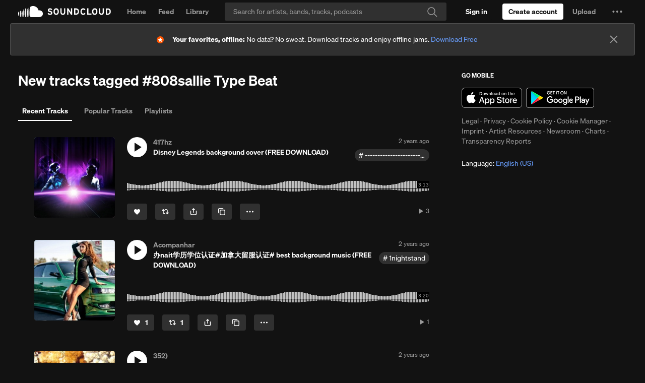

--- FILE ---
content_type: text/html; charset=utf-8
request_url: https://www.google.com/recaptcha/api2/aframe
body_size: 184
content:
<!DOCTYPE HTML><html><head><meta http-equiv="content-type" content="text/html; charset=UTF-8"></head><body><script nonce="lzKyORmPSXZq-6AfNYc25g">/** Anti-fraud and anti-abuse applications only. See google.com/recaptcha */ try{var clients={'sodar':'https://pagead2.googlesyndication.com/pagead/sodar?'};window.addEventListener("message",function(a){try{if(a.source===window.parent){var b=JSON.parse(a.data);var c=clients[b['id']];if(c){var d=document.createElement('img');d.src=c+b['params']+'&rc='+(localStorage.getItem("rc::a")?sessionStorage.getItem("rc::b"):"");window.document.body.appendChild(d);sessionStorage.setItem("rc::e",parseInt(sessionStorage.getItem("rc::e")||0)+1);localStorage.setItem("rc::h",'1766680038833');}}}catch(b){}});window.parent.postMessage("_grecaptcha_ready", "*");}catch(b){}</script></body></html>